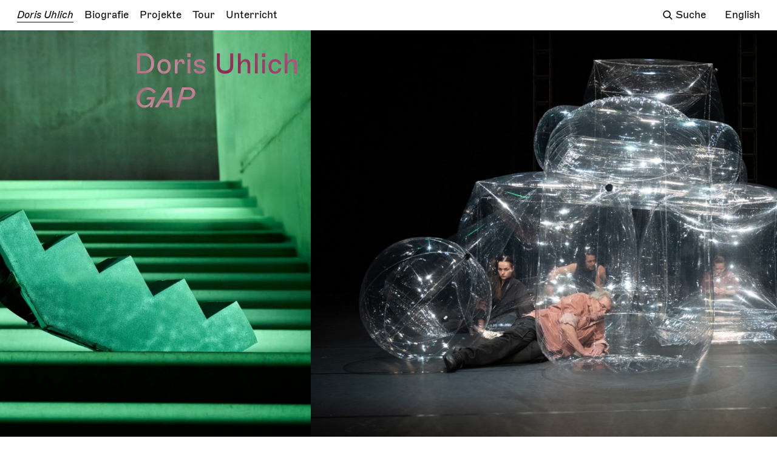

--- FILE ---
content_type: text/html; charset=UTF-8
request_url: https://www.dorisuhlich.at/de
body_size: 4154
content:
<!doctype html>
<html lang="de">
  <head>
    
        
    <meta name='content-language' content='de-de' />
    <meta charset="utf-8">
    <meta name='viewport' content='width=device-width, initial-scale=1.0, maximum-scale=1.0, viewport-fit=cover' />
    <meta name='google' content='notranslate' />
    
        
    <meta name='msapplication-tap-highlight' content='no'>
    <meta name='description' content="Website von Doris Uhlich, zeitgenössische Tänzerin und Choreografin aus Österreich.
"/>
    
    <title>Doris Uhlich</title>
    
    <link rel="preload" href="https://www.dorisuhlich.at/assets/fonts/ABCMarfa-Regular.woff" as="font" type="font/woff" crossorigin>
    <link rel="preload" href="https://www.dorisuhlich.at/assets/fonts/ABCMarfa-Italic.woff" as="font" type="font/woff" crossorigin>    
    
    <link rel="stylesheet" href='https://www.dorisuhlich.at/assets/css/fonts.min.css'>
    <link rel="stylesheet" href='https://www.dorisuhlich.at/assets/css/index.min.css'>
    <script defer src='https://www.dorisuhlich.at/assets/js/what-input.min.js'></script>
    <script defer src='https://www.dorisuhlich.at/assets/js/swiper-bundle.min.js'></script>
    <script defer src='https://www.dorisuhlich.at/assets/js/index.min.js'></script>
    
    <link rel="apple-touch-icon" sizes="180x180" href="https://www.dorisuhlich.at/assets/favicons/apple-touch-icon.png">
    <link rel="icon" type="image/png" sizes="32x32" href="https://www.dorisuhlich.at/assets/favicons/favicon-32x32.png">
    <link rel="icon" type="image/png" sizes="16x16" href="https://www.dorisuhlich.at/assets/favicons/favicon-16x16.png">
    <link rel="manifest" href="https://www.dorisuhlich.at/assets/favicons/site.webmanifest">
    <link rel="mask-icon" href="https://www.dorisuhlich.at/assets/favicons/safari-pinned-tab.svg" color="#ffefe3">
    <link rel="shortcut icon" href="https://www.dorisuhlich.at/assets/favicons/favicon.ico">
    <meta name="msapplication-TileColor" content="#ffefe3">
    <meta name="msapplication-config" content="https://www.dorisuhlich.at/assets/favicons/browserconfig.xml">
    <meta name="theme-color" content="#ffefe3">
    
    <meta name="twitter:card" content="summary_large_image">
    <meta property='og:url' content="https://www.dorisuhlich.at/de">
    <meta property='og:image:width' content="1200">
          <meta property='og:image' content="https://www.dorisuhlich.at/media/pages/biografie/343780fa9c-1760288244/3-doris-uhlich-c-katarina-soskic-1200x-q100.jpg" />
      <meta property='twitter:image' content="https://www.dorisuhlich.at/media/pages/biografie/343780fa9c-1760288244/3-doris-uhlich-c-katarina-soskic-1200x-q100.jpg" />
        <meta property="og:title" content="Doris Uhlich">
    <meta name="twitter:title" content="Doris Uhlich">
    <meta property='og:url' content='https://www.dorisuhlich.at/de' />
    <meta property='og:type' content='website' />
    <meta property='og:description' content="Website von Doris Uhlich, zeitgenössische Tänzerin und Choreografin aus Österreich.
"/>
    <meta name="twitter:description" content="Website von Doris Uhlich, zeitgenössische Tänzerin und Choreografin aus Österreich.
">
    <script>
      let searchSumbit = () => {
        if(document.getElementById("k-input").value.trim() == "" || document.getElementById("k-input").value.trim() == null){
          return false;
        }
      }
    </script>
  </head>
  <body class="k-app u-is-locked k-home">    
    <header class="k-header u-has-background--a u-full-width" role="banner">
      <div class="k-top-bar u-full-height u-padding-sides--l">
        <div class="k-navigation u-has-grid u-grid-gap--none u-full-width u-max-viewport-width">
          <nav class="k-primary u-column-item--spans-left--half u-full-height" aria-label="Navigation" role="navigation" >
            <ul class="u-full-height">
              <li class="k-navigation-item k-navigation-item--home">
                <a class="k-logo u-font-size--xs k-internal-link" href="https://www.dorisuhlich.at/de">
                  <em class="u-font-style--italic">Doris Uhlich</em>
                </a>
              </li>
                              <li  class="k-navigation-item k-lang--xs u-is-active-lang" class="k-navigation-item k-lang--xs" data-language="de">
                  <a class="u-font-size--xs k-internal-link" href="https://www.dorisuhlich.at/de" hreflang="de">
                    Deutsch                  </a>
                  <span>&nbsp;&nbsp;&nbsp;/</span>
                </li>
                              <li  class="k-navigation-item k-lang--xs" data-language="en">
                  <a class="u-font-size--xs k-internal-link" href="https://www.dorisuhlich.at/en" hreflang="en">
                    English                  </a>
                  <span>&nbsp;&nbsp;&nbsp;/</span>
                </li>
                                                        <li class="k-navigation-item k-navigation-item--biografie">
                <a  class="u-font-size--xs k-internal-link" href="https://www.dorisuhlich.at/de/biografie">
                  Biografie                </a>
              </li>
                            <li class="k-navigation-item k-navigation-item--projekte">
                <a  class="u-font-size--xs k-internal-link" href="https://www.dorisuhlich.at/de/projekte">
                  Projekte                </a>
              </li>
                            <li class="k-navigation-item k-navigation-item--tour">
                <a  class="u-font-size--xs k-internal-link" href="https://www.dorisuhlich.at/de/tour">
                  Tour                </a>
              </li>
                            <li class="k-navigation-item k-navigation-item--unterricht">
                <a  class="u-font-size--xs k-internal-link" href="https://www.dorisuhlich.at/de/unterricht">
                  Unterricht                </a>
              </li>
                            
                                          <li class="k-navigation-item k-navigation-item--presse">
                <a  class="u-font-size--xs k-internal-link" href="https://www.dorisuhlich.at/de/presse">
                  Presse                </a>
              </li>
                            <li class="k-navigation-item k-navigation-item--kontakt">
                <a  class="u-font-size--xs k-internal-link" href="https://www.dorisuhlich.at/de/presse">
                  Kontakt                </a>
              </li>
                            
              <li class="k-navigation-item k-navigation-item--newsletter">
                <span>/&nbsp;&nbsp;&nbsp;</span>
                <a class="u-font-size--xs" target="_blank" href="http://eepurl.com/hcYw6H">
                  Newsletter
                </a>
              </li>
              <li class="k-navigation-item k-navigation-item--facebook">
                <a class="u-font-size--xs" target="_blank" href="https://de-de.facebook.com/dorisuhlichwien/">
                  Facebook
                </a>
              </li>
              <li class="k-navigation-item k-navigation-item--facebook">
                <a class="u-font-size--xs" target="_blank" href="https://www.instagram.com/dorisuhlich">
                  Instagram
                </a>
              </li>
              <li class="k-navigation-item k-navigation-item--impressum">
                <a class="u-font-size--xs k-internal-link" href="https://www.dorisuhlich.at/de/impressum">
                  Impressum                </a>
              </li>
            </ul>
          </nav>
          
          <div class="k-secondary u-column-item--spans-right--half u-full-height">
            <ul class="u-full-height u-text-align--right">
              <li class="k-navigation-item k-search">
                <form class="k-search-form" id="k-search-form" name="search" action="https://www.dorisuhlich.at/de/suche" onsubmit="return searchSumbit()" role="search">
                  <button class="k-submit" for="search" id="k-submit" type="submit" class="u-font-size--xs" aria-label="Suchfeld öffnen">
                    <svg class="k-icon--open" xmlns="https://www.w3.org/2000/svg" viewBox="0 0 55 55" alt="Lupe-Symbol" >
                      <path d="M54.1 49.8L40 35.7c2.8-3.6 4.4-8.2 4.4-13.1 0-12-9.7-21.7-21.7-21.7S.9 10.6.9 22.6s9.7 21.7 21.7 21.7c4.9 0 9.5-1.6 13.1-4.4L49.9 54l4.2-4.2zM6.9 22.6c0-8.7 7.1-15.7 15.7-15.7 8.7 0 15.7 7.1 15.7 15.7 0 8.7-7.1 15.7-15.7 15.7s-15.7-7-15.7-15.7z" fill="#111"/>
                    </svg>
                  </button>
                  <div class="k-test">
                    <input id="k-input" class="k-input u-font-size--xs    " placeholder="Suche" spellcheck="false" aria-label="Das Sucheingabefeld" autocorrect="off" autocomplete="off" autocapitalize="sentences" maxlength="2048" name="q" 
                    value="" type="search" autocapitalize="off" aria-required="true" aria-role="searchbox">
                    <button id="k-icon--close" aria-label="Suchfeld schließen" type="button" class="k-close">
                      <svg class="k-icon--plus" alt="Schließen-Symbol" xmlns="https://www.w3.org/2000/svg" viewBox="0 0 55 55">
                        <path fill="#111" d="M29 26V2.3h-3V26H2.3v3H26v23.7h3V29h23.7v-3z"/>
                      </svg>
                    </button>
                  </div>
                </form>
              </li>
                              <li  class="k-lang k-navigation-item u-is-active-lang" class="k-lang k-navigation-item" data-language="de">
                  <a class="u-font-size--xs k-internal-link" aria-label="Change language/Sprache wechseln" href="https://www.dorisuhlich.at/de" hreflang="de">
                    Deutsch                  </a>
                </li>
                              <li  class="k-lang k-navigation-item" data-language="en">
                  <a class="u-font-size--xs k-internal-link" aria-label="Change language/Sprache wechseln" href="https://www.dorisuhlich.at/en" hreflang="en">
                    English                  </a>
                </li>
                          </ul>
          </div>
        </div>
      </div>
    </header>

<main role="main" class="k-view u-has-background--a u-padding-bottom--m u-full-width">
  
  <div class="k-gradient u-has-background--d"></div>
  <section class="k-imagery k-content" aria-roledescription="Bilderkarusell" aria-label="Bilderkarusell">
    <div class="k-swiper-cell-headline u-has-fade-animation u-is-faded--out u-has-blend-effect u-is-sticky u-has-grid u-max-viewport-width u-full-width u-grid-gap--none u-padding-sides--l">
      <h1 class="u-padding-sides--l u-font-size--xxl u-has-coloured-font u-column-item--spans--sticky-headline u-has-loading-animation">Doris Uhlich</h1>
                      <h2 class="k-swiper-cell-title u-is-hidden u-font-size--xxl u-has-coloured-font u-column-item--spans--sticky-headline u-padding-sides--l k-swiper-cell-title--first" data-index="0">
          <a href="https://www.dorisuhlich.at/de/projekte/downstairs" class="u-no-underline k-internal-link k-swiper-cell-link">
            <em class="u-font-style--italic">downstairs</em>
          </a>
        </h2>
                      <h2 class="k-swiper-cell-title u-is-hidden u-font-size--xxl u-has-coloured-font u-column-item--spans--sticky-headline u-padding-sides--l " data-index="1">
          <a href="https://www.dorisuhlich.at/de/projekte/gap" class="u-no-underline k-internal-link k-swiper-cell-link">
            <em class="u-font-style--italic">GAP</em>
          </a>
        </h2>
                      <h2 class="k-swiper-cell-title u-is-hidden u-font-size--xxl u-has-coloured-font u-column-item--spans--sticky-headline u-padding-sides--l " data-index="2">
          <a href="https://www.dorisuhlich.at/de/projekte/come-back-again" class="u-no-underline k-internal-link k-swiper-cell-link">
            <em class="u-font-style--italic">Come Back Again</em>
          </a>
        </h2>
                      <h2 class="k-swiper-cell-title u-is-hidden u-font-size--xxl u-has-coloured-font u-column-item--spans--sticky-headline u-padding-sides--l " data-index="3">
          <a href="https://www.dorisuhlich.at/de/projekte/sun-site-specific" class="u-no-underline k-internal-link k-swiper-cell-link">
            <em class="u-font-style--italic">SUN site specific</em>
          </a>
        </h2>
                      <h2 class="k-swiper-cell-title u-is-hidden u-font-size--xxl u-has-coloured-font u-column-item--spans--sticky-headline u-padding-sides--l " data-index="4">
          <a href="https://www.dorisuhlich.at/de/projekte/in-ordnung" class="u-no-underline k-internal-link k-swiper-cell-link">
            <em class="u-font-style--italic">In Ordnung</em>
          </a>
        </h2>
                      <h2 class="k-swiper-cell-title u-is-hidden u-font-size--xxl u-has-coloured-font u-column-item--spans--sticky-headline u-padding-sides--l " data-index="5">
          <a href="https://www.dorisuhlich.at/de/projekte/sonne" class="u-no-underline k-internal-link k-swiper-cell-link">
            <em class="u-font-style--italic">SONNE</em>
          </a>
        </h2>
          </div>
    <div class="k-swiper-container u-full-height u-full-width">
      <div class="k-swiper-wrapper u-full-height u-full-width">
              <div aria-label="Bild 0 von 6" aria-roledescription="Bild" class="k-swiper-slide k-swiper-cell u-full-height u-full-width u-has-background--b" data-index="0">
          <figure class="k-swiper-cell-figure u-full-height u-full-width">
            <img alt="Doris Uhlich – downstairs" class="u-full-height u-full-width u-cover-fit u-is-faded--out k-lazy--home" 
              data-srcset="
                https://www.dorisuhlich.at/media/pages/projekte/downstairs/d7898cad71-1760288251/dorisuhlich-sommerszene2025-sommerszene-bernhardmueller-dsc5537-1200x.jpg 500w,
                https://www.dorisuhlich.at/media/pages/projekte/downstairs/d7898cad71-1760288251/dorisuhlich-sommerszene2025-sommerszene-bernhardmueller-dsc5537-1200x.jpg 800w,
                https://www.dorisuhlich.at/media/pages/projekte/downstairs/d7898cad71-1760288251/dorisuhlich-sommerszene2025-sommerszene-bernhardmueller-dsc5537-1200x.jpg 1000w,
                https://www.dorisuhlich.at/media/pages/projekte/downstairs/d7898cad71-1760288251/dorisuhlich-sommerszene2025-sommerszene-bernhardmueller-dsc5537-1400x.jpg 1200w,
                https://www.dorisuhlich.at/media/pages/projekte/downstairs/d7898cad71-1760288251/dorisuhlich-sommerszene2025-sommerszene-bernhardmueller-dsc5537-1600x.jpg 1400w,
                https://www.dorisuhlich.at/media/pages/projekte/downstairs/d7898cad71-1760288251/dorisuhlich-sommerszene2025-sommerszene-bernhardmueller-dsc5537-2000x.jpg 1800w
              " 
              src="[data-uri]" 
              srcset="[data-uri]" 
              data-src="
                https://www.dorisuhlich.at/media/pages/projekte/downstairs/d7898cad71-1760288251/dorisuhlich-sommerszene2025-sommerszene-bernhardmueller-dsc5537-1400x.jpg              "
              />
          </figure>
        </div>
              <div aria-label="Bild 1 von 6" aria-roledescription="Bild" class="k-swiper-slide k-swiper-cell u-full-height u-full-width u-has-background--b" data-index="1">
          <figure class="k-swiper-cell-figure u-full-height u-full-width">
            <img alt="Doris Uhlich – GAP" class="u-full-height u-full-width u-cover-fit u-is-faded--out k-lazy--home" 
              data-srcset="
                https://www.dorisuhlich.at/media/pages/projekte/gap/93bbfd0785-1760288250/gap-doris-uhlich-foto-alexi-pelekanos-app-7604-1200x.jpg 500w,
                https://www.dorisuhlich.at/media/pages/projekte/gap/93bbfd0785-1760288250/gap-doris-uhlich-foto-alexi-pelekanos-app-7604-1200x.jpg 800w,
                https://www.dorisuhlich.at/media/pages/projekte/gap/93bbfd0785-1760288250/gap-doris-uhlich-foto-alexi-pelekanos-app-7604-1200x.jpg 1000w,
                https://www.dorisuhlich.at/media/pages/projekte/gap/93bbfd0785-1760288250/gap-doris-uhlich-foto-alexi-pelekanos-app-7604-1400x.jpg 1200w,
                https://www.dorisuhlich.at/media/pages/projekte/gap/93bbfd0785-1760288250/gap-doris-uhlich-foto-alexi-pelekanos-app-7604-1600x.jpg 1400w,
                https://www.dorisuhlich.at/media/pages/projekte/gap/93bbfd0785-1760288250/gap-doris-uhlich-foto-alexi-pelekanos-app-7604-2000x.jpg 1800w
              " 
              src="[data-uri]" 
              srcset="[data-uri]" 
              data-src="
                https://www.dorisuhlich.at/media/pages/projekte/gap/93bbfd0785-1760288250/gap-doris-uhlich-foto-alexi-pelekanos-app-7604-1400x.jpg              "
              />
          </figure>
        </div>
              <div aria-label="Bild 2 von 6" aria-roledescription="Bild" class="k-swiper-slide k-swiper-cell u-full-height u-full-width u-has-background--b" data-index="2">
          <figure class="k-swiper-cell-figure u-full-height u-full-width">
            <img alt="Doris Uhlich – Come Back Again" class="u-full-height u-full-width u-cover-fit u-is-faded--out k-lazy--home" 
              data-srcset="
                https://www.dorisuhlich.at/media/pages/projekte/come-back-again/c821f6d4fb-1760288254/come-back-again-uhlich-kirnbauer-bundy-foto-alexi-pelekanos-5181-1200x.jpg 500w,
                https://www.dorisuhlich.at/media/pages/projekte/come-back-again/c821f6d4fb-1760288254/come-back-again-uhlich-kirnbauer-bundy-foto-alexi-pelekanos-5181-1200x.jpg 800w,
                https://www.dorisuhlich.at/media/pages/projekte/come-back-again/c821f6d4fb-1760288254/come-back-again-uhlich-kirnbauer-bundy-foto-alexi-pelekanos-5181-1200x.jpg 1000w,
                https://www.dorisuhlich.at/media/pages/projekte/come-back-again/c821f6d4fb-1760288254/come-back-again-uhlich-kirnbauer-bundy-foto-alexi-pelekanos-5181-1400x.jpg 1200w,
                https://www.dorisuhlich.at/media/pages/projekte/come-back-again/c821f6d4fb-1760288254/come-back-again-uhlich-kirnbauer-bundy-foto-alexi-pelekanos-5181-1600x.jpg 1400w,
                https://www.dorisuhlich.at/media/pages/projekte/come-back-again/c821f6d4fb-1760288254/come-back-again-uhlich-kirnbauer-bundy-foto-alexi-pelekanos-5181-2000x.jpg 1800w
              " 
              src="[data-uri]" 
              srcset="[data-uri]" 
              data-src="
                https://www.dorisuhlich.at/media/pages/projekte/come-back-again/c821f6d4fb-1760288254/come-back-again-uhlich-kirnbauer-bundy-foto-alexi-pelekanos-5181-1400x.jpg              "
              />
          </figure>
        </div>
              <div aria-label="Bild 3 von 6" aria-roledescription="Bild" class="k-swiper-slide k-swiper-cell u-full-height u-full-width u-has-background--b" data-index="3">
          <figure class="k-swiper-cell-figure u-full-height u-full-width">
            <img alt="Doris Uhlich – SUN site specific" class="u-full-height u-full-width u-cover-fit u-is-faded--out k-lazy--home" 
              data-srcset="
                https://www.dorisuhlich.at/media/pages/projekte/sun-site-specific/27e2e6682a-1760288257/din08314-1200x.jpg 500w,
                https://www.dorisuhlich.at/media/pages/projekte/sun-site-specific/27e2e6682a-1760288257/din08314-1200x.jpg 800w,
                https://www.dorisuhlich.at/media/pages/projekte/sun-site-specific/27e2e6682a-1760288257/din08314-1200x.jpg 1000w,
                https://www.dorisuhlich.at/media/pages/projekte/sun-site-specific/27e2e6682a-1760288257/din08314-1400x.jpg 1200w,
                https://www.dorisuhlich.at/media/pages/projekte/sun-site-specific/27e2e6682a-1760288257/din08314-1600x.jpg 1400w,
                https://www.dorisuhlich.at/media/pages/projekte/sun-site-specific/27e2e6682a-1760288257/din08314-2000x.jpg 1800w
              " 
              src="[data-uri]" 
              srcset="[data-uri]" 
              data-src="
                https://www.dorisuhlich.at/media/pages/projekte/sun-site-specific/27e2e6682a-1760288257/din08314-1400x.jpg              "
              />
          </figure>
        </div>
              <div aria-label="Bild 4 von 6" aria-roledescription="Bild" class="k-swiper-slide k-swiper-cell u-full-height u-full-width u-has-background--b" data-index="4">
          <figure class="k-swiper-cell-figure u-full-height u-full-width">
            <img alt="Doris Uhlich – In Ordnung" class="u-full-height u-full-width u-cover-fit u-is-faded--out k-lazy--home" 
              data-srcset="
                https://www.dorisuhlich.at/media/pages/projekte/in-ordnung/b7699044cd-1760288256/mk-in-ordnung-03-000-website-1200x.jpg 500w,
                https://www.dorisuhlich.at/media/pages/projekte/in-ordnung/b7699044cd-1760288256/mk-in-ordnung-03-000-website-1200x.jpg 800w,
                https://www.dorisuhlich.at/media/pages/projekte/in-ordnung/b7699044cd-1760288256/mk-in-ordnung-03-000-website-1200x.jpg 1000w,
                https://www.dorisuhlich.at/media/pages/projekte/in-ordnung/b7699044cd-1760288256/mk-in-ordnung-03-000-website-1400x.jpg 1200w,
                https://www.dorisuhlich.at/media/pages/projekte/in-ordnung/b7699044cd-1760288256/mk-in-ordnung-03-000-website-1600x.jpg 1400w,
                https://www.dorisuhlich.at/media/pages/projekte/in-ordnung/b7699044cd-1760288256/mk-in-ordnung-03-000-website-2000x.jpg 1800w
              " 
              src="[data-uri]" 
              srcset="[data-uri]" 
              data-src="
                https://www.dorisuhlich.at/media/pages/projekte/in-ordnung/b7699044cd-1760288256/mk-in-ordnung-03-000-website-1400x.jpg              "
              />
          </figure>
        </div>
              <div aria-label="Bild 5 von 6" aria-roledescription="Bild" class="k-swiper-slide k-swiper-cell u-full-height u-full-width u-has-background--b" data-index="5">
          <figure class="k-swiper-cell-figure u-full-height u-full-width">
            <img alt="Doris Uhlich – SONNE" class="u-full-height u-full-width u-cover-fit u-is-faded--out k-lazy--home" 
              data-srcset="
                https://www.dorisuhlich.at/media/pages/projekte/sonne/27e7a7bbce-1760288251/cell-star-2-1200x.jpg 500w,
                https://www.dorisuhlich.at/media/pages/projekte/sonne/27e7a7bbce-1760288251/cell-star-2-1200x.jpg 800w,
                https://www.dorisuhlich.at/media/pages/projekte/sonne/27e7a7bbce-1760288251/cell-star-2-1200x.jpg 1000w,
                https://www.dorisuhlich.at/media/pages/projekte/sonne/27e7a7bbce-1760288251/cell-star-2-1400x.jpg 1200w,
                https://www.dorisuhlich.at/media/pages/projekte/sonne/27e7a7bbce-1760288251/cell-star-2-1600x.jpg 1400w,
                https://www.dorisuhlich.at/media/pages/projekte/sonne/27e7a7bbce-1760288251/cell-star-2-2000x.jpg 1800w
              " 
              src="[data-uri]" 
              srcset="[data-uri]" 
              data-src="
                https://www.dorisuhlich.at/media/pages/projekte/sonne/27e7a7bbce-1760288251/cell-star-2-1400x.jpg              "
              />
          </figure>
        </div>
          </div>
  </div>
  </section>





  <section class="k-featured k-content k-intersection-point">
    <div class="u-has-grid u-full-width u-max-viewport-width u-is-sticky u-has-blend-effect u-grid-gap--none">
      <h2 class="u-full-width u-column-item--spans--sticky-headline u-full-width u-full-width u-padding-sides--l u-font-size--xxl u-has-coloured-font">
        Nächste Termine      </h2>
    </div>
    <div class="k-thumbnails u-has-grid u-has-grid--xl u-max-viewport-width u-full-width">
                      <div class="k-thumbnail u-column-item--span-thumbnails">
          <a href="https://www.dorisuhlich.at/de/projekte/gap" class="u-full-width u-no-underline k-internal-link u-has-blend-mode--hover">
            <figure class="u-full-width u-has-background--b">
              <img alt="Doris Uhlich – GAP" class="k-thumbnail-image u-is-faded--out u-full-width u-has-caption u-has-fade-animation k-lazy" 
              data-srcset="
                https://www.dorisuhlich.at/media/pages/projekte/gap/48a11400b3-1760288250/gap-doris-uhlich-foto-alexi-pelekanos-app-7514-1000x.jpg 500w,
                https://www.dorisuhlich.at/media/pages/projekte/gap/48a11400b3-1760288250/gap-doris-uhlich-foto-alexi-pelekanos-app-7514-1200x.jpg 800w,
                https://www.dorisuhlich.at/media/pages/projekte/gap/48a11400b3-1760288250/gap-doris-uhlich-foto-alexi-pelekanos-app-7514-1400x.jpg 1000w,
                https://www.dorisuhlich.at/media/pages/projekte/gap/48a11400b3-1760288250/gap-doris-uhlich-foto-alexi-pelekanos-app-7514-1600x.jpg 1200w,
                https://www.dorisuhlich.at/media/pages/projekte/gap/48a11400b3-1760288250/gap-doris-uhlich-foto-alexi-pelekanos-app-7514-1800x.jpg 1400w
              " 
              src="[data-uri]" 
              srcset="[data-uri]" 
              data-src="
                https://www.dorisuhlich.at/media/pages/projekte/gap/48a11400b3-1760288250/gap-doris-uhlich-foto-alexi-pelekanos-app-7514-1200x.jpg              " 
              sizes="
                (max-width: 720px) 100vw, 
                (max-width: 820px) 50vw,
                (max-width: 1680px) 33vw,
                100vw
              " />

              <figcaption class="k-thumbnail-caption u-padding-top--s u-has-background--a">
                <span class="k-thumbnail-date u-font-size--m u-padding-sides--l">
                  28/05/2026, 29/05/2006, 30/05/2026, 31/05/2026, Residenz Schauspiel Leipzig<br/>Leipzig                </span>
                <h1 class="u-font-size--xl u-font-style--italic u-padding-sides--l">
                  <em class="u-font-style--italic">GAP</em>
                </h1>
              </figcaption>
            </figure>
          </a>
        </div>
                              <div class="k-thumbnail u-column-item--span-thumbnails">
          <a href="https://www.dorisuhlich.at/de/projekte/come-back-again" class="u-full-width u-no-underline k-internal-link u-has-blend-mode--hover">
            <figure class="u-full-width u-has-background--b">
              <img alt="Doris Uhlich – Come Back Again" class="k-thumbnail-image u-is-faded--out u-full-width u-has-caption u-has-fade-animation k-lazy" 
              data-srcset="
                https://www.dorisuhlich.at/media/pages/projekte/come-back-again/302cfc4edd-1760288255/come-back-again-uhlich-kirnbauer-bundy-foto-alexi-pelekanos-5190-1000x.jpg 500w,
                https://www.dorisuhlich.at/media/pages/projekte/come-back-again/302cfc4edd-1760288255/come-back-again-uhlich-kirnbauer-bundy-foto-alexi-pelekanos-5190-1200x.jpg 800w,
                https://www.dorisuhlich.at/media/pages/projekte/come-back-again/302cfc4edd-1760288255/come-back-again-uhlich-kirnbauer-bundy-foto-alexi-pelekanos-5190-1400x.jpg 1000w,
                https://www.dorisuhlich.at/media/pages/projekte/come-back-again/302cfc4edd-1760288255/come-back-again-uhlich-kirnbauer-bundy-foto-alexi-pelekanos-5190-1600x.jpg 1200w,
                https://www.dorisuhlich.at/media/pages/projekte/come-back-again/302cfc4edd-1760288255/come-back-again-uhlich-kirnbauer-bundy-foto-alexi-pelekanos-5190-1800x.jpg 1400w
              " 
              src="[data-uri]" 
              srcset="[data-uri]" 
              data-src="
                https://www.dorisuhlich.at/media/pages/projekte/come-back-again/302cfc4edd-1760288255/come-back-again-uhlich-kirnbauer-bundy-foto-alexi-pelekanos-5190-1200x.jpg              " 
              sizes="
                (max-width: 720px) 100vw, 
                (max-width: 820px) 50vw,
                (max-width: 1680px) 33vw,
                100vw
              " />

              <figcaption class="k-thumbnail-caption u-padding-top--s u-has-background--a">
                <span class="k-thumbnail-date u-font-size--m u-padding-sides--l">
                  25/03/2026, Osterfestival Tirol<br/>Hall                </span>
                <h1 class="u-font-size--xl u-font-style--italic u-padding-sides--l">
                  <em class="u-font-style--italic">Come Back Again</em>
                </h1>
              </figcaption>
            </figure>
          </a>
        </div>
                              <div class="k-thumbnail u-column-item--span-thumbnails">
          <a href="https://www.dorisuhlich.at/de/projekte/come-back-again" class="u-full-width u-no-underline k-internal-link u-has-blend-mode--hover">
            <figure class="u-full-width u-has-background--b">
              <img alt="Doris Uhlich – Come Back Again" class="k-thumbnail-image u-is-faded--out u-full-width u-has-caption u-has-fade-animation k-lazy" 
              data-srcset="
                https://www.dorisuhlich.at/media/pages/projekte/come-back-again/302cfc4edd-1760288255/come-back-again-uhlich-kirnbauer-bundy-foto-alexi-pelekanos-5190-1000x.jpg 500w,
                https://www.dorisuhlich.at/media/pages/projekte/come-back-again/302cfc4edd-1760288255/come-back-again-uhlich-kirnbauer-bundy-foto-alexi-pelekanos-5190-1200x.jpg 800w,
                https://www.dorisuhlich.at/media/pages/projekte/come-back-again/302cfc4edd-1760288255/come-back-again-uhlich-kirnbauer-bundy-foto-alexi-pelekanos-5190-1400x.jpg 1000w,
                https://www.dorisuhlich.at/media/pages/projekte/come-back-again/302cfc4edd-1760288255/come-back-again-uhlich-kirnbauer-bundy-foto-alexi-pelekanos-5190-1600x.jpg 1200w,
                https://www.dorisuhlich.at/media/pages/projekte/come-back-again/302cfc4edd-1760288255/come-back-again-uhlich-kirnbauer-bundy-foto-alexi-pelekanos-5190-1800x.jpg 1400w
              " 
              src="[data-uri]" 
              srcset="[data-uri]" 
              data-src="
                https://www.dorisuhlich.at/media/pages/projekte/come-back-again/302cfc4edd-1760288255/come-back-again-uhlich-kirnbauer-bundy-foto-alexi-pelekanos-5190-1200x.jpg              " 
              sizes="
                (max-width: 720px) 100vw, 
                (max-width: 820px) 50vw,
                (max-width: 1680px) 33vw,
                100vw
              " />

              <figcaption class="k-thumbnail-caption u-padding-top--s u-has-background--a">
                <span class="k-thumbnail-date u-font-size--m u-padding-sides--l">
                  10/03/2026, Théâtre de Vanves                </span>
                <h1 class="u-font-size--xl u-font-style--italic u-padding-sides--l">
                  <em class="u-font-style--italic">Come Back Again</em>
                </h1>
              </figcaption>
            </figure>
          </a>
        </div>
                  </div>
  </section>
  
</main>

    <footer role="contentinfo" class="k-footer u-has-background--a u-full-width">
      <section class="k-bottom-bar u-full-height u-padding-sides--l">
        <div class="u-has-grid u-grid-gap--none u-full-width u-max-viewport-width">
          <div class="u-column-item--spans-left--half u-full-height">
            <ul class="u-full-height" role="navigation" aria-label="Newsletter, Facebook & Instagram">
              <li class="k-navigation-item u-full-height">
                <a class="u-font-size--xs" target="_blank" href="https://de-de.facebook.com/dorisuhlichwien/">
                  Facebook
                </a>
              </li>
              <li class="k-navigation-item u-full-height">
                <a class="u-font-size--xs" target="_blank" href="https://www.instagram.com/dorisuhlich">
                  Instagram
                </a>
              </li>
              <li class="k-navigation-item u-full-height">
                <a class="u-font-size--xs" target="_blank" href="http://eepurl.com/hcYw6H">
                  Newsletter
                </a>
              </li>
            </ul>
          </div>
          <div class="u-column-item--spans-right--half u-text-align--right u-full-height">
            <ul class="u-full-height" role="navigation" aria-label="Navigation Fußzeile">
                                          <li class="k-navigation-item">
                                <a class="u-font-size--xs u-is-internal-link" href="https://www.dorisuhlich.at/de/presse">
                  Presse                </a>
              </li>
                            <li class="k-navigation-item">
                                <a class="u-font-size--xs u-is-internal-link" href="https://www.dorisuhlich.at/de/presse">
                  Kontakt                </a>
              </li>
                            <li class="k-navigation-item">
                                <a class="u-font-size--xs u-is-internal-link" href="https://www.dorisuhlich.at/de/impressum">
                  Impressum                </a>
              </li>
                          </ul>
          </div>
        </div>
      </section>
    </footer>
  </body>
</html>


--- FILE ---
content_type: text/css
request_url: https://www.dorisuhlich.at/assets/css/fonts.min.css
body_size: -241
content:
@font-face{font-family:'Marfa';src:url(../fonts/ABCMarfa-Regular.woff) format('woff');font-weight:400;font-style:normal}@font-face{font-family:'Marfa';src:url(../fonts/ABCMarfa-Italic.woff) format('woff');font-weight:400;font-style:italic}

--- FILE ---
content_type: text/css
request_url: https://www.dorisuhlich.at/assets/css/index.min.css
body_size: 4540
content:
@charset "UTF-8";.k-home{opacity:0}article,aside,figcaption,figure,footer,header,hgroup,nav,section,iframe,{display:block}h1,h2,h3,h4,h5{font-style:inherit;font-weight:inherit}ul,li{list-style:none}img,.k-imagery,.k-thumbnail,.k-swiper-cell-inner,.k-swiper-caption,.k-cover-figure,.k-cover-video,.k-action,.k-button,.k-icon--forwards,.k-icon--down,.k-icon--backwards,.k-icon--mail,.k-icon--plus,.k-button-text--long,.k-button-text--short,.k-button-text--tiny,.k-navigation-item,.k-header,.k-primary,.k-submit,.k-icon--open,.k-footer,.k-close,.u-is-active-lang,.u-is-sticky,.u-is-fixed{-webkit-user-select:none;-moz-user-select:none;-ms-user-select:none;user-select:none;-webkit-touch-callout:none}a{color:inherit;text-decoration:none;cursor:pointer;border-bottom:1px solid transparent;display:inline-block}[data-whatintent='mouse'] a{-webkit-transition:border 0.3s ease;-o-transition:border 0.3s ease;transition:border 0.3s ease}[data-whatintent='mouse'] a:not(.u-no-underline):hover{border-bottom:1px solid #111}.u-no-underline{border:none}path{fill:#111}p:not(:last-child){padding-bottom:2rem}*{margin:0;padding:0;-webkit-font-smoothing:antialiased;-webkit-tap-highlight-color:rgba(0,0,0,0);-webkit-appearance:none!important;-webkit-box-sizing:border-box;box-sizing:border-box}p,p *,li,span,figcaption,article,h1,h2{word-wrap:break-word;overflow-wrap:break-word;-webkit-hyphens:auto;-ms-hyphens:auto;hyphens:auto}iframe{border:none}input,input[type="search"],input[type="search"]::-webkit-search-decoration,input[type="search"]::-webkit-search-cancel-button,input[type="search"]::-webkit-search-results-button,input[type="search"]::-webkit-search-results-decoration{-webkit-appearance:none;border-radius:0}[data-whatintent='mouse'] *:focus,[data-whatintent='touch'] *:active{-webkit-tap-highlight-color:rgba(0,0,0,0)!important}[data-whatintent='mouse'] *,[data-whatintent='touch'] *{outline:0!important;outline:none!important;-moz-outline:none!important;-webkit-tap-highlight-color:rgba(0,0,0,0)!important}[data-whatintent='mouse'] *::-moz-focus-inner,[data-whatintent='touch'] *::-moz-focus-inner{outline:0!important;outline:none!important;-moz-outline:none!important}:root{-ms-touch-action:manipulation;touch-action:manipulation;-moz-osx-font-smoothing:grayscale;-webkit-font-smoothing:antialiased;font-smoothing:antialiased;font-weight:400;-webkit-font-feature-settings:"kern","liga","case";font-feature-settings:"kern","liga","case";font-size:14px}body{font-family:"Marfa","Helvetica",sans-serif;color:#111;overflow-x:hidden;display:-webkit-box;display:-ms-flexbox;display:flex;-webkit-box-pack:center;-ms-flex-pack:center;justify-content:center;-ms-flex-wrap:wrap;flex-wrap:wrap;line-height:1.33}button[type=button]{font-family:"Marfa","Helvetica",sans-serif;color:#111;background:none;border:none;cursor:pointer;padding-bottom:.15rem}.u-is-expandable{position:relative;-webkit-transition:all 0.35s ease;-o-transition:all 0.35s ease;transition:all 0.35s ease;overflow-y:hidden}.u-is-expandable::after{content:"";height:35rem;left:0;right:0;position:absolute;display:block;bottom:0;z-index:10;pointer-events:none}.u-is-expanded::after{opacity:1;-webkit-animation-timing-function:ease;animation-timing-function:ease;-webkit-animation-name:expand;animation-name:expand;-webkit-animation-duration:0.5s;animation-duration:0.5s;-webkit-animation-delay:0.5s;animation-delay:0.5s;-webkit-animation-fill-mode:forwards;animation-fill-mode:forwards;pointer-events:none}@-webkit-keyframes expand{from{opacity:1}to{opacity:0}}@keyframes expand{from{opacity:1}to{opacity:0}}.u-is-expandable--colour.u-is-expandable::after{background:-webkit-linear-gradient(top,rgba(255,239,227,0) 20%,rgb(255,239,227,1) 90%)}.u-is-expandable--white.u-is-expandable::after{background:-webkit-linear-gradient(top,rgba(255,255,255,0) 20%,rgb(255,255,255,1) 90%)}.u-no-expand.u-is-expandable::after{display:none}.u-is-expanded{margin-bottom:3.5rem}.u-is-collapsed{height:500px}.u-is-collapsed-tiny{height:350px}.u-is-locked{overflow-y:hidden}em,strong,.u-font-style-children--italic *,.u-font-style--italic{font-style:italic;font-weight:400}.u-font-size--xxl{font-size:4.05rem;line-height:1.2}.u-font-size--xl{font-size:3rem;line-height:1.1}.u-font-size--l{font-size:1.8rem;line-height:1.6}.u-font-size--m{font-size:1.4rem;line-height:1.4}.u-font-size--s{font-size:1.31rem;line-height:1.4}.u-font-size--xs{font-size:1.2rem}.u-font-size--xxs{font-size:.9rem}.u-text-align--right{text-align:right}.u-has-underline{border-bottom:1px solid #111;margin-bottom:2rem;display:inline-block}.u-has-underline--no-margin{margin-bottom:0}.u-is-truncated{max-width:100%;white-space:nowrap;overflow:hidden;-o-text-overflow:ellipsis;text-overflow:ellipsis;display:inline-block;float:left}.k-content{padding:4rem 5rem 4rem 5rem;display:-webkit-box;display:-ms-flexbox;display:flex;-webkit-box-pack:center;-ms-flex-pack:center;justify-content:center;-ms-flex-wrap:wrap;flex-wrap:wrap;-webkit-box-align:start;-ms-flex-align:start;align-items:flex-start;width:100%}.k-pressespiegel p{padding:0 0 1.6rem 0}@supports (mix-blend-mode:difference){.u-has-coloured-font{color:rgb(255,239,227)}.u-has-blend-effect{mix-blend-mode:difference;isolation:isolate}}@supports (mix-blend-mode:difference){@media screen and (max-width:55rem){.k-action:not(.k-register){mix-blend-mode:difference;isolation:isolate;background:rgb(255,239,227)!important}}}.k-gradient{position:fixed;display:block;z-index:50;height:80vh;width:100%;opacity:1;top:50px;left:0;-webkit-transition:all 500ms ease;-o-transition:all 500ms ease;transition:all 500ms ease}.u-has-background--a{background:#fff}.u-has-background--b{background:rgb(255,239,227)}.u-has-background--c{background:transparent}.u-has-background--d{background:-webkit-gradient(linear,left top,left bottom,color-stop(0,rgba(229,196,172,1)),color-stop(45vh,rgba(229,196,172,0)));background:-o-linear-gradient(top,rgba(229,196,172,1) 0,rgba(229,196,172,0) 45vh);background:linear-gradient(to bottom,rgba(229,196,172,1) 0,rgba(229,196,172,0) 45vh)}.u-has-background--e{background:-webkit-gradient(linear,left top,left bottom,color-stop(0,rgba(229,196,172,1)),to(rgba(255,239,227,1)));background:-o-linear-gradient(top,rgba(229,196,172,1) 0,rgba(255,239,227,1) 100%);background:linear-gradient(to bottom,rgba(229,196,172,1) 0,rgba(255,239,227,1) 100%);}.u-has-background--f{background:-webkit-gradient(linear,left top,left bottom,color-stop(0,rgba(229,196,172,1)),color-stop(45vh,rgba(255,239,227,1)));background:-o-linear-gradient(top,rgba(229,196,172,1) 0,rgba(255,239,227,1) 45vh);background:linear-gradient(to bottom,rgba(229,196,172,1) 0,rgba(255,239,227,1) 45vh);}.u-has-fade-animation{-webkit-transition:opacity 0.65s ease,height 0.65s ease;-o-transition:opacity 0.65s ease,height 0.65s ease;transition:opacity 0.65s ease,height 0.65s ease}.u-is-faded--out{opacity:0}.u-is-faded--in{opacity:1}.u-is-hidden{display:none}.u-is-shown{display:block}.u-has-loading-animation:after{content:'.';-webkit-animation-iteration-count:infinite;animation-iteration-count:infinite;-webkit-animation-name:dots;animation-name:dots;-webkit-animation-duration:1.2s;animation-duration:1.2s;-webkit-animation-delay:0.5s;animation-delay:0.5s;-webkit-animation-timing-function:step-end;animation-timing-function:step-end;display:inline;color:rgba(0,0,0,0)}@-webkit-keyframes dots{0%,20%{color:rgba(0,0,0,0);text-shadow:.25em 0 0 rgba(0,0,0,0),.5em 0 0 rgba(0,0,0,0)}40%{color:rgba(255,239,227,1);text-shadow:.25em 0 0 rgba(0,0,0,0),.5em 0 0 rgba(0,0,0,0)}60%{text-shadow:.25em 0 0 rgba(255,239,227,1),.5em 0 0 rgba(0,0,0,0)}80%,100%{text-shadow:.25em 0 0 rgba(255,239,227,1),.5em 0 0 rgba(255,239,227,1)}}@keyframes dots{0%,20%{color:rgba(0,0,0,0);text-shadow:.25em 0 0 rgba(0,0,0,0),.5em 0 0 rgba(0,0,0,0)}40%{color:rgba(255,239,227,1);text-shadow:.25em 0 0 rgba(0,0,0,0),.5em 0 0 rgba(0,0,0,0)}60%{text-shadow:.25em 0 0 rgba(255,239,227,1),.5em 0 0 rgba(0,0,0,0)}80%,100%{text-shadow:.25em 0 0 rgba(255,239,227,1),.5em 0 0 rgba(255,239,227,1)}}.u-max-width{max-width:100%}.u-max-height{max-height:100%}.u-full-width{width:100%}.u-full-height{height:100%}.u-full-height--viewport{height:100vh}.u-cover-fit{-o-object-fit:cover;object-fit:cover}.u-contain-fit{-o-object-fit:contain;object-fit:contain;width:auto}.u-inline-flex--align-center{display:-webkit-inline-box;display:-ms-inline-flexbox;display:inline-flex}.u-inline-flex--align-start{display:-webkit-inline-box;display:-ms-inline-flexbox;display:inline-flex;-webkit-box-align:start;-ms-flex-align:start;align-items:flex-start;-webkit-box-pack:end;-ms-flex-pack:end;justify-content:flex-end;width:100%}.u-padding--none{padding:0!important}.u-padding-top--xl{padding-top:7rem}.u-padding-xl--bottom{padding-bottom:7rem}.u-padding-top--l{padding-top:5rem}.u-padding-bottom--l{padding-bottom:5rem}.u-padding-top--m{padding-top:3rem}.u-padding-bottom--m{padding-bottom:3rem}.u-padding-top--s{padding-top:1rem}.u-padding-bottom--s{padding-bottom:1rem}.u-padding-top--xs{padding-top:.5rem}.u-padding-bottom--xs{padding-bottom:.5rem}.u-padding-bottom--none{padding-bottom:0}.u-max-viewport-width{max-width:120rem}.u-min-viewport-height{min-height:100vh}.u-min-height{min-height:calc(100vh - 50px)}.u-has-grid{display:-ms-grid;display:grid;-ms-grid-columns:1fr 5rem 1fr 5rem 1fr 5rem 1fr 5rem 1fr 5rem 1fr 5rem 1fr 5rem 1fr;grid-template-columns:repeat(8,1fr);grid-gap:5rem;position:relative}.u-has-grid--xl{-ms-grid-columns:(1fr)[6];grid-template-columns:repeat(6,1fr)}.u-grid-gap--none{grid-gap:0 5rem}.u-column-item--spans-full{-ms-grid-column:1;-ms-grid-column-span:8;grid-column:1 / 9}.u-column-item--span-thumbnails{-ms-grid-column-span:2;grid-column:span 2}.u-column-item--spans-left{-ms-grid-column:1;-ms-grid-column-span:6;grid-column:1 / 7}.u-column-item--spans-right{-ms-grid-column:3;-ms-grid-column-span:6;grid-column:3 / 9}.u-column-item--spans-right--left{-ms-grid-column:3;-ms-grid-column-span:2;grid-column:3 / 5}.u-column-item--spans-right--center{-ms-grid-column:5;-ms-grid-column-span:2;grid-column:5 / 7}.u-column-item--spans-right--right{-ms-grid-column:7;-ms-grid-column-span:2;grid-column:7 / 9}.u-column-item--spans-list-left{-ms-grid-column:1;-ms-grid-column-span:2;grid-column:1 / 3}.u-column-item--spans-list-center{-ms-grid-column:3;-ms-grid-column-span:4;grid-column:3 / 7}.u-column-item--spans-list-right{-ms-grid-column:7;-ms-grid-column-span:2;grid-column:7 / 9}.u-column-item--spans-left--half{-ms-grid-column:1;-ms-grid-column-span:4;grid-column:1 / 5}.u-column-item--spans-right--half{-ms-grid-column:5;-ms-grid-column-span:4;grid-column:5 / 9}.u-column-item--spans--sticky-headline{-ms-grid-column:2;-ms-grid-column-span:7;grid-column:2 / 9}.u-column-item--spans--sticky-headline--xl{-ms-grid-column:2;-ms-grid-column-span:4;grid-column:2 / 6;margin-left:-5rem}.k-top-bar{padding:0 5rem 0 5rem;display:-webkit-box;display:-ms-flexbox;display:flex;-webkit-box-pack:center;-ms-flex-pack:center;justify-content:center;width:100%}.u-columns-thumbnails-xl{-ms-grid-columns:1fr 5rem 1fr 5rem 1fr;grid-template-columns:1fr 1fr 1fr;grid-gap:2rem 5rem}.u-columns-thumbnails-m{-ms-grid-columns:1fr 5rem 1fr 5rem 1fr 5rem 1fr;grid-template-columns:1fr 1fr 1fr 1fr;grid-gap:2rem 5rem}.u-has-xl-vertical-column-gap{grid-gap:5rem 5rem}[data-whatintent='mouse'] .u-has-blend-mode--hover:hover img{mix-blend-mode:difference;isolation:isolate}.k-projekt-headline.u-is-sticky,.k-swiper-cell-headline.u-is-sticky{padding:0 5rem 0 5rem}.k-swiper-cell-link{pointer-events:all}.k-thumbnail{-ms-flex-item-align:center;-ms-grid-row-align:center;align-self:center}.k-thumbnail-image{display:block}.k-search--empty .k-list-row{border:none}.k-search--tour+ul li:first-child{margin-top:9rem;padding-top:1.5rem;border-top:1px solid #111}.k-imagery .k-swiper-container{height:80vh}.k-home .k-imagery{padding:0;height:100vh}.k-home .k-imagery .k-swiper-container{padding:0;position:absolute;top:0;height:100vh}.k-swiper-navigation{position:absolute;z-index:10;display:-webkit-box;display:-ms-flexbox;display:flex;-webkit-box-pack:justify;-ms-flex-pack:justify;justify-content:space-between;top:0;left:0}.k-swiper-cell-inner{position:relative;display:-webkit-box;display:-ms-flexbox;display:flex;-ms-flex-wrap:wrap;flex-wrap:wrap;-webkit-box-pack:center;-ms-flex-pack:center;justify-content:center}.k-swiper-caption{position:absolute;z-index:10;padding:0 2rem 0 2rem;bottom:1rem;color:#fff}.k-call-text{margin-bottom:2rem}.k-thumbnail-date{display:block}.k-cover-container{min-height:100vh;position:absolute;overflow:hidden}.k-cover-figure{pointer-events:none;overflow:hidden;width:100%;height:100%}.k-cover-video{width:100vw;height:56.25vw;min-height:100vh;min-width:177.77vh;position:relative;top:50%;left:50%;-webkit-transform:translate(-50%,-50%);-ms-transform:translate(-50%,-50%);transform:translate(-50%,-50%);background:rgb(255,239,227)}.k-action{margin-top:2rem;width:100%;padding:3rem 5rem 3rem 5rem;display:-webkit-box;display:-ms-flexbox;display:flex;-webkit-box-pack:center;-ms-flex-pack:center;justify-content:center}.k-call .k-action{margin-top:0;padding-top:0}.k-button{border-bottom:1px solid #151515;padding-bottom:0}.k-icon--forwards,.k-icon--down,.k-icon--backwards,.k-icon--mail,.k-icon--plus{width:28px;height:auto;margin-left:.6rem;-webkit-transition:margin 0.25s ease;-o-transition:margin 0.25s ease;transition:margin 0.25s ease}.k-icon--mail{width:30px}.k-icon--plus{width:25px}.k-icon--diagonal{-webkit-transform:rotate(45deg);-ms-transform:rotate(45deg);transform:rotate(45deg)}.k-icon--backwards{-webkit-transform:rotate(180deg);-ms-transform:rotate(180deg);transform:rotate(180deg)}.k-expand,.k-button{display:-webkit-inline-box;display:-ms-inline-flexbox;display:inline-flex;-webkit-box-align:center;-ms-flex-align:center;align-items:center}.k-button--traverse{border-bottom:1px solid #111;padding:.8rem 0 .3rem 0;width:auto;-webkit-box-pack:center;-ms-flex-pack:center;justify-content:center;-webkit-box-align:center;-ms-flex-align:center;align-items:center}[data-whatintent='mouse'] .k-button:hover .k-icon--forwards{margin-left:1rem}.k-icon--down{-webkit-transform:rotate(90deg);-ms-transform:rotate(90deg);transform:rotate(90deg)}.u-is-expanded+* .k-icon--plus{-webkit-transform:rotate(45deg);-ms-transform:rotate(45deg);transform:rotate(45deg)}.u-k-button-text--long{display:inline}.k-button-text--short{display:none}.k-button-text--tiny{display:none}.k-list-row{padding:1.5rem 0 1.5rem 0;border-bottom:1px solid #111;position:relative}.k-list-row:first-child{padding-top:0}.k-list-icon{width:23px;height:auto;margin-left:.5rem;margin-top:1px;-webkit-transition:margin 0.25s ease;-o-transition:margin 0.25s ease;transition:margin 0.25s ease}.k-list-icon--diagonal{-webkit-transform:rotate(-45deg);-ms-transform:rotate(-45deg);transform:rotate(-45deg)}.k-navigation-item{padding:0 .5rem 0 .5rem;height:100%;display:-webkit-inline-box;display:-ms-inline-flexbox;display:inline-flex;-webkit-box-pack:center;-ms-flex-pack:center;justify-content:center;-webkit-box-align:center;-ms-flex-align:center;align-items:center}.u-is-fixed{position:fixed;z-index:30;left:15rem;top:7rem}.u-is-sticky{position:relative;position:sticky;position:-webkit-sticky;top:7rem;padding:0 0 5rem 0;pointer-events:none;z-index:25;width:100%}.k-header{position:fixed;left:0;top:0;z-index:100;overflow-y:hidden;height:50px}.k-header *{white-space:nowrap}.k-lang{vertical-align:top}.k-primary,.u-is-active-lang{height:100%;display:inline-block}.k-secondary{justify-self:flex-end}.k-navigation-item{padding:0 .5rem 0 .5rem;height:100%}.k-navigation-item--presse,.k-navigation-item--kontakt,.k-navigation-item--newsletter,.k-navigation-item--facebook,.k-navigation-item--impressum{display:none}[data-whatintent='mouse'] .navigation-link:hover{border-bottom:1px solid #111}.u-is-active,.k-home .k-logo{border-bottom:1px solid #111}.k-lang--xs{display:none}.k-search{background:#fff}.k-search-form{display:-webkit-box;display:-ms-flexbox;display:flex;-webkit-box-align:center;-ms-flex-align:center;align-items:center;-webkit-box-pack:center;-ms-flex-pack:center;justify-content:center}.u-is-active-lang{display:none}.k-test{display:-webkit-box;display:-ms-flexbox;display:flex;-webkit-box-align:center;-ms-flex-align:center;align-items:center;height:100%}.k-input{border:none;display:inline-block;-webkit-transition:width 0.35s ease;-o-transition:width 0.35s ease;transition:width 0.35s ease;width:4.5rem;border-bottom:1px solid transparent;font-family:"Marfa","Helvetica",sans-serif;cursor:pointer;padding-bottom:1px}.k-input::-webkit-input-placeholder{display:inline-block;color:#111;opacity:1;padding:0}.k-input::-moz-placeholder{display:inline-block;color:#111;opacity:1;padding:0}.k-input:-ms-input-placeholder{display:inline-block;color:#111;opacity:1;padding:0}.k-input::-ms-input-placeholder{display:inline-block;color:#111;opacity:1;padding:0}.k-input::placeholder{display:inline-block;color:#111;opacity:1;padding:0}.k-input.u-is-focused{width:19rem;border-bottom:1px solid #111;display:inline-block}.k-input:focus{cursor:text}.k-submit{border:none;background:#fff;height:100%;cursor:pointer;width:16px;display:inline-block;margin-right:.35rem}.k-close{display:none}.k-icon--open{height:16px;width:auto;float:left;display:inline-block}.k-video-frame{height:70vh;position:relative;display:-webkit-box;display:-ms-flexbox;display:flex;-ms-flex-wrap:wrap;flex-wrap:wrap;-webkit-box-pack:center;-ms-flex-pack:center;justify-content:center;-webkit-box-align:center;-ms-flex-align:center;align-items:center}.k-footer{height:50px}.k-bottom-bar{padding:0 5rem 0 5rem;display:-webkit-box;display:-ms-flexbox;display:flex;-webkit-box-pack:center;-ms-flex-pack:center;justify-content:center;width:100%}.k-projekt .k-footer,.k-tour .k-footer,.k-search .k-footer,.k-call .k-footer,.k-unterricht .k-footer{background:rgb(255,239,227)}.k-download--document a:not(:last-child)::after{content:" / "}.k-navigation-item--home{padding-left:0}.k-navigation-item--impressum,.k-lang{padding-right:0}.k-swiper-container{margin-left:auto;margin-right:auto;position:relative;overflow:hidden;list-style:none;padding:0;z-index:1}.k-swiper-container-vertical>.k-swiper-wrapper{-webkit-box-orient:vertical;-webkit-box-direction:normal;-ms-flex-direction:column;flex-direction:column}.k-swiper-wrapper{position:relative;width:100%;height:100%;z-index:1;display:-webkit-box;display:-ms-flexbox;display:flex;-webkit-transition-property:-webkit-transform;transition-property:-webkit-transform;-o-transition-property:transform;transition-property:transform;transition-property:transform,-webkit-transform;-webkit-box-sizing:content-box;box-sizing:content-box}.k-swiper-container-android .k-swiper-cell,.k-swiper-wrapper{-webkit-transform:translate3d(0,0,0);transform:translate3d(0,0,0)}.k-swiper-slide{-webkit-transform:translate3d(0,0,0)}.k-swiper-cell{-ms-flex-negative:0;flex-shrink:0;width:100%;height:100%;position:relative;-webkit-transition-property:-webkit-transform;transition-property:-webkit-transform;-o-transition-property:transform;transition-property:transform;transition-property:transform,-webkit-transform}.k-swiper-cell-invisible-blank{visibility:hidden}.k-swiper-container-autoheight,.k-swiper-container-autoheight .k-swiper-cell{height:auto}.k-swiper-container-autoheight .k-swiper-wrapper{-webkit-box-align:start;-ms-flex-align:start;align-items:flex-start;-webkit-transition-property:height,-webkit-transform;transition-property:height,-webkit-transform;-o-transition-property:transform,height;transition-property:transform,height;transition-property:transform,height,-webkit-transform}.k-swiper-button-prev,.k-swiper-button-next{position:absolute;top:50%;width:calc(var(--k-swiper-navigation-size) / 44 * 27);height:var(--k-swiper-navigation-size);margin-top:calc(-1 * var(--k-swiper-navigation-size) / 2);z-index:10;cursor:pointer;display:-webkit-box;display:-ms-flexbox;display:flex;-webkit-box-align:center;-ms-flex-align:center;align-items:center;-webkit-box-pack:center;-ms-flex-pack:center;justify-content:center;color:var(--k-swiper-navigation-color,var(--k-swiper-theme-color))}.k-swiper-button-prev{left:0;right:auto}.k-swiper-button-next{right:0;left:auto}@media screen and (max-width:95rem){.u-font-size--xxl{font-size:3.35rem}.u-font-size--l{font-size:1.5rem}.u-is-sticky{top:5.5rem;padding-bottom:4.5rem}.k-header .u-column-item--spans-right--half{-ms-grid-column:6;-ms-grid-column-span:3;grid-column:6 / 9}.k-header .u-column-item--spans-left--half{-ms-grid-column:1;-ms-grid-column-span:5;grid-column:1 / 6}}@media screen and (max-width:83rem){.k-bottom-bar,.k-action,.k-top-bar.u-padding-sides--l{padding:0 2rem 0 2rem}.k-content{padding:4rem 2rem 4rem 2rem}.k-input.u-is-focused{width:10rem}}@media screen and (max-width:70rem){.u-has-grid{grid-gap:3rem}.k-thumbnails.u-has-grid{-ms-grid-columns:(1fr)[9];grid-template-columns:repeat(9,1fr)}.u-grid-gap--none{grid-gap:0 3rem}.u-font-size--xl{font-size:2.5rem;line-height:1}.u-column-item--span-thumbnails{-ms-grid-column-span:3;grid-column:span 3}.u-column-item--spans-list-center{-ms-grid-column:3;-ms-grid-column-span:3;grid-column:3 / 6}.u-column-item--spans-list-right{-ms-grid-column:6;-ms-grid-column-span:3;grid-column:6 / 9}.u-inline-flex--align-start{-webkit-box-pack:justify;-ms-flex-pack:justify;justify-content:space-between}}@media screen and (max-width:55rem){.k-footer{display:none}.u-contain-fit{width:100%}body{overflow-x:hidden}.k-top-bar.u-padding-sides--l{padding:0}.u-font-size--xxl{font-size:2.8rem}.u-font-size--xl{font-size:2rem}.u-font-size--m{font-size:1.25rem}.u-font-size--s{font-size:1.25rem}.u-font-size--xs{font-size:1.25rem}.k-list-row.u-font-size--s,.k-list-row .u-font-size--s{font-size:1.1rem}.k-thumbnail-caption h1.u-font-size--s,.k-thumbnail-caption h3.u-font-size--s{font-size:1.65rem;line-height:1.31}.k-swiper-cell-number.u-font-size--xs{font-size:1.1rem;margin-top:.3rem;border:none}.u-text-align--right{text-align:left}.u-is-expandable::after{height:19rem}.u-is-expanded{margin-bottom:2rem}.u-has-grid{grid-gap:0}.k-thumbnails.u-has-grid{grid-gap:3rem}.u-column-item--spans--sticky-headline,.u-column-item--spans-left,.u-column-item--spans-right,.u-column-item--span-thumbnails,.u-column-item--spans-full,.u-column-item--spans-left--half,.k-header .u-column-item--spans-left--half,.u-column-item--spans-list-left,.u-column-item--spans-list-center,.u-column-item--spans-list-right,.u-column-item--spans-right--left,.u-column-item--spans-right--center,.u-column-item--spans-right--right{grid-column:1 / -1}.u-has-grid--xl{grid-gap:5rem 3rem}.k-downloads .u-has-grid{grid-gap:0}.k-header .k-navigation.u-grid-gap--none,.k-list-row,.k-list-row a.u-has-grid{grid-gap:0}.k-header{padding:0;height:60px;padding-bottom:10px}.k-header::after{content:"";background:-webkit-gradient(linear,left top,right top,from(rgba(255,255,255,0)),color-stop(50%,rgba(255,255,255,1)));background:-o-linear-gradient(left,rgba(255,255,255,0) 0%,rgba(255,255,255,1) 50%);background:linear-gradient(to right,rgba(255,255,255,0) 0%,rgba(255,255,255,1) 50%);position:fixed;top:0;right:0;z-index:50;width:10rem;height:60px;pointer-events:none}.k-top-bar{height:70px}.k-header .k-navigation{padding-bottom:8px}.k-primary::-webkit-scrollbar{display:none;background:transparent}.k-primary{overflow-y:hidden;overflow-x:auto}.k-secondary{position:fixed;top:0;right:0;height:60px;z-index:60}.k-navigation-item{padding:0 .45rem 0 .45rem}.k-navigation-item--home{padding-left:3vw}.k-navigation-item--impressum{padding-right:7rem}.k-navigation-item--presse,.k-navigation-item--kontakt,.k-navigation-item--newsletter,.k-navigation-item--facebook,.k-navigation-item--impressum{display:-webkit-inline-box;display:-ms-inline-flexbox;display:inline-flex;}.k-navigation-item a:not(.u-is-active){border-bottom:1px solid transparent}.u-is-active-lang{position:fixed;top:0;right:1vw;height:60px;z-index:60}.k-search{display:-webkit-box;display:-ms-flexbox;display:flex;-webkit-box-align:center;-ms-flex-align:center;align-items:center;-webkit-box-pack:center;-ms-flex-pack:center;justify-content:center;padding:0}.k-submit{padding:0 2vw 0 3vw;height:60px;width:auto;margin:0}.k-icon--open{width:16px;height:auto}.k-input{visibility:hidden;-webkit-transition:width 0 ease;-o-transition:width 0 ease;transition:width 0 ease;width:0}.k-input.u-is-focused{-webkit-transition:width 0.39s ease;-o-transition:width 0.39s ease;transition:width 0.39s ease;visibility:visible;width:calc(91.5vw - 41px)}.k-input.u-is-focused+.k-close{display:inline-block}.k-cover.u-full-height--viewport,.k-cover-container{height:50vh;min-height:50vh}.k-cover-video-content .k-cover-video{min-width:88.77vh}.k-close{border:none;background:#fff;cursor:pointer;display:none;padding:0;padding:0 2vw 0 1.5vw}.k-close .k-icon--plus{-webkit-transform:rotate(45deg);-ms-transform:rotate(45deg);transform:rotate(45deg);margin:0;width:25px}.k-lang{display:none}.k-lang--xs{display:-webkit-inline-box;display:-ms-inline-flexbox;display:inline-flex}.k-lang--xs.u-is-active-lang{display:none}.k-gradient{top:60px}.k-content{padding:3.5rem 0 3.5rem 0}.k-button-text--short{display:inline}.k-button-text--long{display:none}.k-newsletter-link,.k-presse-text{padding-top:2rem}.k-button-text--tiny{display:none}.k-downloads .u-column-item--span-thumbnails a{float:left;width:100%}.k-unterricht .k-list-row br{display:none}.k-thumbnail-caption{padding-top:.8rem}.k-list-icon{-webkit-transition-property:none;-o-transition-property:none;transition-property:none}.u-column-item--spans-list-right a{display:-webkit-box;display:-ms-flexbox;display:flex;-webkit-box-pack:justify;-ms-flex-pack:justify;justify-content:space-between}.k-list-row:first-child{padding-top:1rem}.k-imagery .k-swiper-container{height:47vh}.k-swiper-navigation{display:none}.k-video-frame{height:40vh}.u-padding-sides--l{padding-left:3vw;padding-right:3vw}.u-padding-top--xl{padding-top:5rem}.u-padding-top--l{padding-top:3rem}.u-padding-top--m{padding-top:1.5rem}.u-padding-top--s{padding-top:1rem}.k-action:not(.k-register){bottom:-60px;height:60px;padding:0;-webkit-transition:all 0.35s ease;-o-transition:all 0.35s ease;transition:all 0.35s ease;position:fixed;mix-blend-mode:difference;isolation:isolate;background:#111}.u-is-sticky-bottom{bottom:0!important}.k-traverse{width:100%;-webkit-box-pack:center;-ms-flex-pack:center;justify-content:center;height:100%;padding:0 0 8px 0;-webkit-box-align:center;-ms-flex-align:center;align-items:center;display:-webkit-box;display:-ms-flexbox;display:flex}.k-action:not(.k-register) .k-button--traverse.u-font-size--m{padding:0;font-size:1.65rem}.k-button.u-font-size--s{font-size:1.25rem}.k-button--expand{padding:0}.k-footer{display:none}.k-lang{padding-right:.5rem}.k-swiper-cell-headline.u-is-sticky,.k-projekt-headline.u-is-sticky{padding:0}}@media screen and (min-width:40rem) and (max-width:55rem){.k-thumbnails.u-has-grid,.k-related .u-has-grid{-ms-grid-columns:1fr 3rem 1fr 3rem 1fr 3rem 1fr 3rem 1fr 3rem 1fr 3rem 1fr 3rem 1fr;grid-template-columns:repeat(8,1fr);grid-gap:2rem 3rem}.u-column-item--span-thumbnails{-ms-grid-column-span:4;grid-column:span 4}.k-action:not(.k-register) .k-button--traverse.u-font-size--m{font-size:1.5rem}.u-font-size--xxl{font-size:3.5rem}.u-font-size--xl{font-size:1.9rem}.k-imagery .k-swiper-container{height:60vh}}

--- FILE ---
content_type: text/javascript
request_url: https://www.dorisuhlich.at/assets/js/index.min.js
body_size: 1719
content:
let app=()=>{(()=>{const a=document.getElementById("k-input"),b=document.getElementById("k-submit"),c=document.getElementById("k-icon--close");a.addEventListener("click",()=>{a.classList.add("u-is-focused"),a.focus()}),b.addEventListener("click",()=>{a.classList.add("u-is-focused")}),c.addEventListener("click",()=>{a.classList.remove("u-is-focused"),a.value=""}),document.querySelector(".k-view").addEventListener("click",()=>{a.classList.contains("u-is-focused")&&a.classList.remove("u-is-focused")})})();let a=()=>{"scrollRestoration"in history&&(history.scrollRestoration="manual",window.scrollTo(0,0))};a();let b=()=>{swiperCellTitles=document.querySelectorAll(".k-swiper-cell-title"),newSwiper_home=new Swiper(".k-swiper-container",{init:!1,loop:!0,speed:1200,followFinger:!1,keyboard:{enabled:!0,onlyInViewport:!0},autoplay:{delay:2e3,disableOnInteraction:!0}}),newSwiper_home.on("slideChangeTransitionStart",()=>{swiperCellTitles.forEach(a=>{a.getAttribute("data-index")==document.querySelector(".k-swiper-slide-active").getAttribute("data-index")?a.classList.add("u-is-shown"):a.classList.remove("u-is-shown")})})},c=()=>{new Swiper(".k-swiper-container",{loop:!0,speed:1200,followFinger:!1,keyboard:{enabled:!0,onlyInViewport:!0},preloadImages:!1,lazy:{loadPrevNext:!0,loadPrevNextAmount:2},pagination:{el:".k-swiper-pagination",type:"custom",renderCustom:(a,b,c)=>b+"/"+c},navigation:{nextEl:".k-swiper-button-next",prevEl:".k-swiper-button-prev"}})};(()=>{document.addEventListener("DOMContentLoaded",()=>{document.querySelector(".k-app").classList.contains("k-home")&&setTimeout(()=>{document.querySelector(".k-app").classList.add("u-is-faded--in")},300),document.querySelector(".k-app").classList.contains("projekte")&&(localStorage.getItem("visited").includes("projekte")?document.querySelector(".k-thumbnails").classList.add("u-is-faded--in"):setTimeout(()=>{document.querySelector(".k-thumbnails").classList.add("u-is-faded--in")},650)),document.querySelector(".k-app").classList.contains("k-projekt")&&c(),document.querySelector(".k-app").classList.contains("k-home")&&(localStorage.setItem("scrollLeft",0),b());let a=document.querySelector(".k-primary");if(a.scrollLeft=localStorage.getItem("scrollLeft"),null!==document.querySelector(".k-intersection-point")&&null!==document.querySelector(".k-intersection-button"))if("IntersectionObserver"in window){const a=document.querySelector(".k-intersection-point"),b=document.querySelector(".k-intersection-button");let c=new IntersectionObserver(d=>{d.forEach(d=>{d.isIntersecting?(b.classList.add("u-is-sticky-bottom"),setTimeout(()=>{c.unobserve(a)},380)):b.classList.remove("u-is-sticky-bottom")})},{rootMargin:"0px",threshold:[0,1]});c.observe(a)}else document.querySelector(".k-intersection-button").classList.add("u-is-sticky-bottom");if(null!==document.querySelector(".k-lazy")){const a=[].slice.call(document.querySelectorAll(".k-lazy--home"));if(a.forEach(b=>{j=0,b.srcset=b.getAttribute("data-srcset"),b.onload=()=>{j++,b.classList.remove("k-lazy--home"),b.classList.add("u-is-faded--in"),1==j&&(setTimeout(()=>{h(),document.querySelector(".k-swiper-cell-headline").classList.add("u-is-faded--in")},500),document.querySelector(".k-swiper-cell-title--first").classList.add("u-is-shown")),j==a.length&&newSwiper_home.init()}}),lazyImages=[].slice.call(document.querySelectorAll(".k-lazy")),"IntersectionObserver"in window){let a=new IntersectionObserver(b=>{b.forEach(b=>{if(b.isIntersecting){let c=b.target;e(c),c.onload=()=>{d(c)},a.unobserve(c)}})},{rootMargin:"0px 0px 1200px 0px"});lazyImages.forEach(b=>{a.observe(b)})}else h(),lazyImages.forEach(a=>{d(a),e(a)})}})})();let d=a=>{a.classList.contains("k-cover-video")?a.classList.add("u-is-faded--in"):(a.classList.add("u-is-faded--in"),a.classList.contains("u-has-caption")&&(a.nextElementSibling.classList.add("u-is-faded--in"),document.querySelectorAll(".u-is-faded--out").forEach(a=>{("DIV"==a.tagName||"SECTION"==a.tagName||a.classList.contains("k-expand")||a.classList.contains("k-register"))&&a.classList.add("u-is-faded--in")})),setTimeout(()=>{a.closest("figure").classList.add("u-has-background--b")},300)),null!==document.querySelector(".u-min-height")&&document.querySelector(".u-min-height").classList.remove("u-min-height"),a.classList.contains("k-wait")&&h(),a.classList.contains("k-cover-video")&&setTimeout(()=>{h()},1400)},e=a=>{a.classList.contains("k-cover-video")?a.src=a.getAttribute("data-src"):a.srcset=a.getAttribute("data-srcset"),a.classList.remove("k-lazy")},f=()=>{null===document.querySelector(".k-gradient")&&(gradientElem=document.createElement("div"),document.querySelector(".k-view").appendChild(gradientElem),document.querySelector(".k-view").insertBefore(gradientElem,document.querySelector(".k-view").firstElementChild),gradientElem.style.opacity=0,gradientElem.classList.add("k-gradient","k-gradient","u-has-background--d"))},g=()=>{setTimeout(()=>{document.querySelector(".k-gradient").style.opacity=1},50),window.addEventListener("pagehide",()=>{document.querySelector(".k-gradient").parentNode.removeChild(document.querySelector(".k-gradient"))})},h=()=>{setTimeout(()=>{null!==document.querySelector(".k-gradient")&&(document.querySelector(".k-gradient").style.opacity=0),null!==document.querySelector(".u-has-loading-animation")&&document.querySelector(".u-has-loading-animation").classList.remove("u-has-loading-animation")},350),setTimeout(()=>{null!==document.querySelector(".k-gradient")&&(document.querySelector(".k-gradient").parentNode.removeChild(document.querySelector(".k-gradient")),document.querySelector(".k-app").classList.remove("u-is-locked"))},850)};(()=>{document.querySelector("body").addEventListener("click",a=>{if(a.target.closest(".k-internal-link")){a.preventDefault(),f(),g(),setTimeout(()=>{window.location.href=a.target.closest("a").getAttribute("href")},350);let b=document.querySelector(".k-primary");localStorage.setItem("scrollLeft",b.scrollLeft)}})})();(()=>{console.log("%c ______           _    _   _             \n|  ____|         | |  | | (_)            \n| |__ _   _ _ __ | | _| |_ _  ___  _ __  \n|  __| | | | '_ \\| |/ | __| |/ _ \\| '_ \\ \n| |  | |_| | | | |   <| |_| | (_) | | | |\n|_|   \\__,_|_| |_|_|\\_\\\\__|_|\\___/|_| |_|\n\nWebsite designed and built by Gerhard Jordan & Tobias Egger/Funktion Studio, https://funktion.studio\n","color: #0000ff; font-family: monospace;")})(),(()=>{(()=>{const a=document.querySelectorAll(".u-is-expandable");a.forEach(a=>{const b=a.getAttribute("data-text-collapse-height");a.scrollHeight<=b?(a.style.height="auto",a.classList.add("u-no-expand"),a.nextElementSibling.style.display="none"):a.scrollHeight>b&&(a.style.height=b+"px",a.classList.remove("u-no-expand"),a.nextElementSibling.style.display="block")})})(),document.querySelector("main").addEventListener("click",a=>{if(a.target.classList.contains("k-button-text")||a.target.classList.contains("k-icon--plus")||a.target.classList.contains("k-button--expand")){const b=a.target.closest(".k-button--expand"),c=a.target.closest(".k-action-expand").previousElementSibling,d=a.target.closest(".k-button--expand").children[0],e=c.getAttribute("data-text-collapse-height");c.classList.contains("u-is-collapsed")?(c.style.height=c.scrollHeight+"px",c.classList.remove("u-is-collapsed"),c.classList.add("u-is-expanded"),c.setAttribute("aria-expanded",!0),c.setAttribute("aria-disabled",!1),d.innerText=b.getAttribute("data-text-collapse")):(c.classList.add("u-is-collapsed"),c.classList.remove("u-is-expanded"),c.style.height=e+"px",d.innerText=b.getAttribute("data-text-expand"),c.setAttribute("aria-expanded",!1),c.setAttribute("aria-disabled",!0))}})})(),window.onload=()=>{document.querySelector(".k-app").classList.contains("k-home")?localStorage.setItem("visited",""):localStorage.setItem("visited",localStorage.getItem("visited")+","+document.querySelector("body").getAttribute("data-page")),null!==document.querySelector(".k-gradient")&&(document.querySelector(".k-app").classList.contains("k-tour")||document.querySelector(".k-app").classList.contains("k-unterricht")||document.querySelector(".k-app").classList.contains("k-impressum")||document.querySelector(".k-app").classList.contains("k-search"))&&h()}};app();